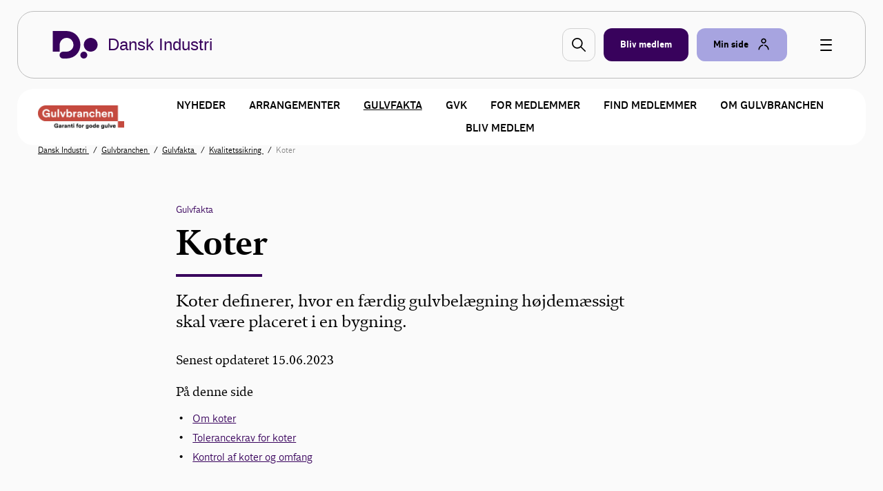

--- FILE ---
content_type: text/html; charset=utf-8
request_url: https://www.danskindustri.dk/medlemsforeninger/gulvbranchen/gulvfakta/kvalitetssikring/koter/
body_size: 11165
content:

<!DOCTYPE html>
<html class="no-js theme-didk2023" lang="da"  data-id="39d70127-761e-4266-bc5a-e918b6c27136" >
<head>
    <meta charset="utf-8">
    <meta http-equiv="X-UA-Compatible" content="IE=edge">

    <link rel="preload" href="/dist/css/styles.css?v=639044234380000000" as="style" />
    
        <link rel="preload" href="/dist/static/fonts/disans_rg-webfont.woff2" as="font" type="font/woff2" crossorigin />
        <link rel="preload" href="/dist/static/fonts/disans_dbd-webfont.woff2" as="font" type="font/woff2" crossorigin />
        <link rel="preload" href="/dist/static/fonts/disans_he-webfont.woff2" as="font" type="font/woff2" crossorigin />
        <link rel="preload" href="/dist/static/fonts/diserif_rg-webfont.woff2" as="font" type="font/woff2" crossorigin />
        <link rel="preload" href="/dist/static/fonts/diserif_bd-webfont.woff2" as="font" type="font/woff2" crossorigin />
        <link rel="preload" href="/dist/static/fonts/di_sans-book-webfont.woff2" as="font" type="font/woff2" crossorigin />
        <link rel="preload" href="/dist/static/fonts/diserif_it-webfont.woff2" as="font" type="font/woff2" crossorigin />
        <link rel="preload" href="/dist/static/fonts/DISansDisplay-Bold.otf" as="font" type="font/otf" crossorigin />
        <link rel="preload" href="/dist/static/fonts/DISansDisplay-Regular.otf" as="font" type="font/otf" crossorigin />
        <link rel="preload" href="/dist/static/fonts/DINumbersOffice-Medium.woff2" as="font" type="font/woff2" crossorigin />
    <link rel="preload" href="https://policy.app.cookieinformation.com/uc.js" data-culture="da" as="script" />
    <link rel="preload" href="/Scripts/js/Head.js?v=9wHl6qMUBeJdMuWHIMlsAG2BiWo" as="script" />
    <link rel="preload" href="/dist/js/VendorApp.js?v=20251219" as="script" />
    
    <link rel="dns-prefetch" href="//js-agent.newrelic.com"/>
    <link rel="dns-prefetch" href="//bam.nr-data.net"/>
    <link rel="stylesheet" href="/dist/css/styles.css?v=639044234380000000" /> 
    <link rel="stylesheet" href="/dist/css/print.css?v=KI1mzRgbjLklj_9xYzhg_1O5_pc" media="print" />

    <meta name="HandheldFriendly" content="True">
    <meta name="viewport" content="width=device-width, initial-scale=1, minimal-ui" />
    <script src="/Scripts/js/Head.js?v=9wHl6qMUBeJdMuWHIMlsAG2BiWo" async></script>
    

    <meta property="twitter:site" content="@DanskIndustri" />
    <link rel="icon" href="https://www.danskindustri.dk/globalassets/medlemsforeninger/gulvbranchen/gulvbr._logo_trans-32.png" sizes="32x32">


<title>Koter -  Gulvbranchen - DI</title>
<script type="application/ld+json">
{
    "@context": "https://schema.org",
    "@type": "Article",
    "headline": "Koter",
    "image": [
        ""
    ],
    "datePublished": "2025-08-29T07.22.47",
    "dateCreated": "2023-06-14T05.54.01",
    "author": [{
        "@type": "Person",
        "name": "",
        "jobTitle": "",
        "url": "",
        "description" : ""
    }]
}
</script><meta name="description" content="Koter definerer, hvor en f&#xE6;rdig gulvbel&#xE6;gning h&#xF8;jdem&#xE6;ssigt skal v&#xE6;re placeret i en bygning." />
<link rel="canonical" href="https://www.danskindustri.dk/medlemsforeninger/gulvbranchen/gulvfakta/kvalitetssikring/koter/" />
<meta property="og:title" content="Koter -  Gulvbranchen - DI" />
<meta property="og:description" content="Koter definerer, hvor en f&#xE6;rdig gulvbel&#xE6;gning h&#xF8;jdem&#xE6;ssigt skal v&#xE6;re placeret i en bygning." />
<meta property="og:type" content="article" />
<meta property="og:url" content="https://www.danskindustri.dk/medlemsforeninger/gulvbranchen/gulvfakta/kvalitetssikring/koter/" />
<meta property="twitter:url" content="https://www.danskindustri.dk/medlemsforeninger/gulvbranchen/gulvfakta/kvalitetssikring/koter/" />
<meta property="twitter:creator" content="@DanskIndustri" />
<meta property="twitter:title" content="Koter" />
<meta property="twitter:description" content="Koter definerer, hvor en f&#xE6;rdig gulvbel&#xE6;gning h&#xF8;jdem&#xE6;ssigt skal v&#xE6;re placeret i en bygning." />
<meta property="twitter:card" content="summary" />
<meta name="robots" content="index, follow" />
<meta name="application-name" content="Koter -  Gulvbranchen - DI">
<meta name="msapplication-tooltip" content="Koter definerer, hvor en f&#xE6;rdig gulvbel&#xE6;gning h&#xF8;jdem&#xE6;ssigt skal v&#xE6;re placeret i en bygning.">    <script id="CookieConsent" src="https://policy.app.cookieinformation.com/uc.js" data-culture="da" type="text/javascript"></script>
    <script>
!function(T,l,y){var S=T.location,k="script",D="instrumentationKey",C="ingestionendpoint",I="disableExceptionTracking",E="ai.device.",b="toLowerCase",w="crossOrigin",N="POST",e="appInsightsSDK",t=y.name||"appInsights";(y.name||T[e])&&(T[e]=t);var n=T[t]||function(d){var g=!1,f=!1,m={initialize:!0,queue:[],sv:"5",version:2,config:d};function v(e,t){var n={},a="Browser";return n[E+"id"]=a[b](),n[E+"type"]=a,n["ai.operation.name"]=S&&S.pathname||"_unknown_",n["ai.internal.sdkVersion"]="javascript:snippet_"+(m.sv||m.version),{time:function(){var e=new Date;function t(e){var t=""+e;return 1===t.length&&(t="0"+t),t}return e.getUTCFullYear()+"-"+t(1+e.getUTCMonth())+"-"+t(e.getUTCDate())+"T"+t(e.getUTCHours())+":"+t(e.getUTCMinutes())+":"+t(e.getUTCSeconds())+"."+((e.getUTCMilliseconds()/1e3).toFixed(3)+"").slice(2,5)+"Z"}(),iKey:e,name:"Microsoft.ApplicationInsights."+e.replace(/-/g,"")+"."+t,sampleRate:100,tags:n,data:{baseData:{ver:2}}}}var h=d.url||y.src;if(h){function a(e){var t,n,a,i,r,o,s,c,u,p,l;g=!0,m.queue=[],f||(f=!0,t=h,s=function(){var e={},t=d.connectionString;if(t)for(var n=t.split(";"),a=0;a<n.length;a++){var i=n[a].split("=");2===i.length&&(e[i[0][b]()]=i[1])}if(!e[C]){var r=e.endpointsuffix,o=r?e.location:null;e[C]="https://"+(o?o+".":"")+"dc."+(r||"services.visualstudio.com")}return e}(),c=s[D]||d[D]||"",u=s[C],p=u?u+"/v2/track":d.endpointUrl,(l=[]).push((n="SDK LOAD Failure: Failed to load Application Insights SDK script (See stack for details)",a=t,i=p,(o=(r=v(c,"Exception")).data).baseType="ExceptionData",o.baseData.exceptions=[{typeName:"SDKLoadFailed",message:n.replace(/\./g,"-"),hasFullStack:!1,stack:n+"\nSnippet failed to load ["+a+"] -- Telemetry is disabled\nHelp Link: https://go.microsoft.com/fwlink/?linkid=2128109\nHost: "+(S&&S.pathname||"_unknown_")+"\nEndpoint: "+i,parsedStack:[]}],r)),l.push(function(e,t,n,a){var i=v(c,"Message"),r=i.data;r.baseType="MessageData";var o=r.baseData;return o.message='AI (Internal): 99 message:"'+("SDK LOAD Failure: Failed to load Application Insights SDK script (See stack for details) ("+n+")").replace(/\"/g,"")+'"',o.properties={endpoint:a},i}(0,0,t,p)),function(e,t){if(JSON){var n=T.fetch;if(n&&!y.useXhr)n(t,{method:N,body:JSON.stringify(e),mode:"cors"});else if(XMLHttpRequest){var a=new XMLHttpRequest;a.open(N,t),a.setRequestHeader("Content-type","application/json"),a.send(JSON.stringify(e))}}}(l,p))}function i(e,t){f||setTimeout(function(){!t&&m.core||a()},500)}var e=function(){var n=l.createElement(k);n.src=h;var e=y[w];return!e&&""!==e||"undefined"==n[w]||(n[w]=e),n.onload=i,n.onerror=a,n.onreadystatechange=function(e,t){"loaded"!==n.readyState&&"complete"!==n.readyState||i(0,t)},n}();y.ld<0?l.getElementsByTagName("head")[0].appendChild(e):setTimeout(function(){l.getElementsByTagName(k)[0].parentNode.appendChild(e)},y.ld||0)}try{m.cookie=l.cookie}catch(p){}function t(e){for(;e.length;)!function(t){m[t]=function(){var e=arguments;g||m.queue.push(function(){m[t].apply(m,e)})}}(e.pop())}var n="track",r="TrackPage",o="TrackEvent";t([n+"Event",n+"PageView",n+"Exception",n+"Trace",n+"DependencyData",n+"Metric",n+"PageViewPerformance","start"+r,"stop"+r,"start"+o,"stop"+o,"addTelemetryInitializer","setAuthenticatedUserContext","clearAuthenticatedUserContext","flush"]),m.SeverityLevel={Verbose:0,Information:1,Warning:2,Error:3,Critical:4};var s=(d.extensionConfig||{}).ApplicationInsightsAnalytics||{};if(!0!==d[I]&&!0!==s[I]){var c="onerror";t(["_"+c]);var u=T[c];T[c]=function(e,t,n,a,i){var r=u&&u(e,t,n,a,i);return!0!==r&&m["_"+c]({message:e,url:t,lineNumber:n,columnNumber:a,error:i}),r},d.autoExceptionInstrumented=!0}return m}(y.cfg);function a(){y.onInit&&y.onInit(n)}(T[t]=n).queue&&0===n.queue.length?(n.queue.push(a),n.trackPageView({})):a()}(window,document,{src: "https://js.monitor.azure.com/scripts/b/ai.2.gbl.min.js", crossOrigin: "anonymous", cfg: {instrumentationKey: '49cbc170-01d1-4752-90cd-609e401f6261', disableCookiesUsage: false }});
</script>

    <style>

.ribbon {
    display: none;
}

.theme-didk .rich-text table tr:nth-child(odd) td {
    background-color: #fff;
}

.rich-text table tr td {
    border: 0.125rem solid #D0D0D0;
}

.rich-text table tr td:not(:last-child)  {
    border-right: 0.125rem solid #D0D0D0;
}

.rich-text table tr td {
    vertical-align: top;
}

.social-list {
    display: none;
}

.theme--local.theme-didk .navigation-deck {
    background-color: #fff;
}



</style><!-- Google Tag Manager -->
<script>
!function(){"use strict";function l(e){for(var t=e,r=0,n=document.cookie.split(";");r<n.length;r++){var o=n[r].split("=");if(o[0].trim()===t)return o[1]}}function s(e){return localStorage.getItem(e)}function u(e){return window[e]}function A(e,t){e=document.querySelector(e);return t?null==e?void 0:e.getAttribute(t):null==e?void 0:e.textContent}var e=window,t=document,r="script",n="dataLayer",o="https://gtm.danskindustri.dk",a="",i="8bq8saflaekz",c="ca20b=aWQ9R1RNLVdNWkJWODg%3D&page=2",g="stapeUserId",v="",E="",d=!1;try{var d=!!g&&(m=navigator.userAgent,!!(m=new RegExp("Version/([0-9._]+)(.*Mobile)?.*Safari.*").exec(m)))&&16.4<=parseFloat(m[1]),f="stapeUserId"===g,I=d&&!f?function(e,t,r){void 0===t&&(t="");var n={cookie:l,localStorage:s,jsVariable:u,cssSelector:A},t=Array.isArray(t)?t:[t];if(e&&n[e])for(var o=n[e],a=0,i=t;a<i.length;a++){var c=i[a],c=r?o(c,r):o(c);if(c)return c}else console.warn("invalid uid source",e)}(g,v,E):void 0;d=d&&(!!I||f)}catch(e){console.error(e)}var m=e,g=(m[n]=m[n]||[],m[n].push({"gtm.start":(new Date).getTime(),event:"gtm.js"}),t.getElementsByTagName(r)[0]),v=I?"&bi="+encodeURIComponent(I):"",E=t.createElement(r),f=(d&&(i=8<i.length?i.replace(/([a-z]{8}$)/,"kp$1"):"kp"+i),!d&&a?a:o);E.async=!0,E.src=f+"/"+i+".js?"+c+v,null!=(e=g.parentNode)&&e.insertBefore(E,g)}();
</script>
<!-- End Google Tag Manager -->

</head>
<body data-diinternal="false">
    <!-- Google Tag Manager (noscript) -->
<noscript><iframe src='' height='0' width='0' style='display:none;visibility:hidden' data-category-consent='cookie_cat_marketing' data-consent-src='https://www.googletagmanager.com/ns.html?id=GTM-WMZBV88'></iframe></noscript>
<!-- End Google Tag Manager (noscript) -->

    

    <div class="page-wrapper">
            <div class="js--main-header">
                


<div class="slide-in js--menu">
    <div class="slide-in__inner">
        <div class="slide-in__close js--close-overlay"></div>
        <div class="slide-in__scrollable">
            <div class="slide-in__nav">
                <ul>
                        <li>
                            <a href="/vi-radgiver-dig/" class="slide-in__nav-item" title="Vi r&#xE5;dgiver dig">
                                Vi r&#xE5;dgiver dig
                            </a>
                        </li>
                        <li>
                            <a href="/arrangementer/" class="slide-in__nav-item" title="Kurser, arrangementer og netv&#xE6;rk">
                                Kurser, arrangementer og netv&#xE6;rk
                            </a>
                        </li>
                        <li>
                            <a href="/brancher-og-foreninger/" class="slide-in__nav-item" title="Brancher og foreninger">
                                Brancher og foreninger
                            </a>
                        </li>
                        <li>
                            <a href="/politik-og-analyser/" class="slide-in__nav-item" title="Politik og analyser">
                                Politik og analyser
                            </a>
                        </li>
                        <li>
                            <a href="/di-business/" class="slide-in__nav-item" title="DI Business">
                                DI Business
                            </a>
                        </li>
                        <li>
                            <a href="/om-di/" class="slide-in__nav-item" title="Om DI">
                                Om DI
                            </a>
                        </li>
                </ul>
            </div>
                <div class="slide-in__nav">
                    <ul>
                                <li>
                                    <a href="/om-di/kontakt-os/presse/" class="slide-in__nav-item slide-in__nav-item--small" title="Presse">
                                            <span class="icon">
                                                
    <svg class="svg-icon svg-icon--profile">
        <use xlink:href="/dist/svg/svg-sprite.svg?v=504911232000000000#profile"></use>
    </svg>

                                            </span>
                                        Presse
                                    </a>
                                </li>
                                <li>
                                    <a href="/om-di/kontakt-os/" class="slide-in__nav-item slide-in__nav-item--small" title="Kontakt os">
                                            <span class="icon">
                                                
    <svg class="svg-icon svg-icon--profile">
        <use xlink:href="/dist/svg/svg-sprite.svg?v=504911232000000000#profile"></use>
    </svg>

                                            </span>
                                        Kontakt os
                                    </a>
                                </li>
                                <li>
                                    <a href="/om-di/job-i-di/" class="slide-in__nav-item slide-in__nav-item--small" title="Job i DI">
                                            <span class="icon">
                                                
    <svg class="svg-icon svg-icon--profile">
        <use xlink:href="/dist/svg/svg-sprite.svg?v=504911232000000000#profile"></use>
    </svg>

                                            </span>
                                        Job i DI
                                    </a>
                                </li>
                                <li>
                                    <a href="/english/" class="slide-in__nav-item slide-in__nav-item--small" title="English">
                                            <span class="icon icon--full">
                                                
    <svg class="svg-icon svg-icon--flag_uk">
        <use xlink:href="/dist/svg/svg-sprite.svg?v=504911232000000000#flag_uk"></use>
    </svg>

                                            </span>
                                        English
                                    </a>
                                </li>
                            <li>
                                <a href="/bliv-medlem/" class="slide-in__nav-item slide-in__nav-item--small" title="Bliv medlem">
                                    <span class="icon">
                                        
    <svg class="svg-icon svg-icon--industrienshus">
        <use xlink:href="/dist/svg/svg-sprite.svg?v=504911232000000000#industrienshus"></use>
    </svg>

                                    </span>
                                    Bliv medlem
                                </a>
                            </li>
                    </ul>
                </div>
        </div>
    </div>
</div>                <div class="sticky-menu js--sticky-menu is-home">
                    <div class="sticky-menu__inner js--sticky-menu-inner">



<header class="new-header new-header--bordered">
    <div class="w--lg">
        <div class="new-header__inner">
                <a href="/" class="button button--logo theme--local theme-didk2023" title="Til forsiden">

    <svg class="svg-icon svg-icon--logo">
        <use xlink:href="/dist/svg/svg-sprite-v2.svg?v=504911232000000000#logo"></use>
    </svg>
                        <span class="text text--headline">Dansk Industri</span>
                </a>

                <a href="#" class="new-header__item new-header__item--bordered new-header__item--icon js--raffle-search-button">
                    
    <svg class="svg-icon svg-icon--search">
        <use xlink:href="/dist/svg/svg-sprite.svg?v=504911232000000000#search"></use>
    </svg>

                </a>
            
                <a href="/bliv-medlem/" class="new-header__item new-header__item--bordered new-header__item--brand new-header__item--visible-desktop" title="Bliv medlem" >
                    <span class="text">Bliv medlem</span>
                </a>
            <span class="new-header__item-container">
                <a href="#" class="new-header__item new-header__item--bordered has-icon new-header__item--brand-light js--mysite-toggle" data-userid="">
                    <span class="text">Min side</span>

    <svg class="svg-icon svg-icon--staff">
        <use xlink:href="/dist/svg/svg-sprite-v2.svg?v=504911232000000000#staff"></use>
    </svg>
                </a>
                <div class="new-header__dropdown new-header__dropdown--tooltip js--mysite-tooltip">
                    <div class="new-header__dropdown__area">
                        <a href="#" class="new-header__dropdown__item new-header__dropdown__item--remarkable js--mysite-tooltip-toogle">
                            <span class="icon">
                                
    <svg class="svg-icon svg-icon--person">
        <use xlink:href="/dist/svg/svg-sprite.svg?v=504911232000000000#person"></use>
    </svg>

                            </span>
                            <span class="new-header__dropdown__title">
                                Velkommen tilbage
                            </span>
                            <span class="new-header__dropdown__text js--mysite-tooltip-number">
                                Der er 0 nye anbefalinger til dig
                            </span>
                        </a>
                    </div>
                </div>
                <div class="new-header__dropdown js--mysite">
                    <div class="new-header__dropdown__area">
                        <a href="https://dit.di.dk" class="new-header__dropdown__item new-header__dropdown__item--remarkable js--login-intent-mypage" target="_blank" data-datalayer-obj='{"event": "login_intent"}'>
                            <span class="icon">
                                
    <svg class="svg-icon svg-icon--person">
        <use xlink:href="/dist/svg/svg-sprite.svg?v=504911232000000000#person"></use>
    </svg>

                            </span>
                            <span class="new-header__dropdown__title">
                                Min side
                            </span>
                            <span class="new-header__dropdown__text">
F&#xE5; adgang til dine netv&#xE6;rk, tilmeldinger og &#xF8;vrige DI-services.                            </span>
                        </a>
                    </div>
                    <div class="new-header__dropdown__area js--mysite-recommendations" style="display: none;">
                        <div class="new-header__dropdown__item">
                            <span class="new-header__dropdown__title">
                                Anbefalet til dig
                            </span>
                            <span class="new-header__dropdown__number js--mysite-recommendations-number"></span>
                        </div>
                    </div>
                        <div class="new-header__dropdown__area">
                            <div class="new-header__dropdown__item">
                                <span class="new-header__dropdown__title">
                                    Ny hos DI?
                                </span>
                            </div>
                            <ul class="new-header__dropdown__item new-header__dropdown__item--list">
                                <li class="new-header__dropdown__list-item">
                                    <a href="https://dit.di.dk/Authorization/Create" class="js--login-intent-newuser" target="_blank" data-datalayer-obj='{"event": "login_intent"}'>
                                        Opret en ny bruger hvis du ikke allerede har et login
                                            
<span class="arrow ">
    <svg viewBox="0 0 34 34" xmlns="http://www.w3.org/2000/svg">
        <g fill-rule="evenodd">
            <path class="fill" d="M34 17c0 9.405-7.595 17-17 17-9.366 0-17-7.595-17-17C0 7.595 7.634 0 17 0c9.405 0 17 7.595 17 17zm-8.343 1.023c.315-.315.433-.708.433-1.023 0-.394-.118-.708-.433-1.023l-7.988-7.28c-.12-.158-.473-.354-.827-.354-.71 0-1.338.63-1.338 1.298 0 .277.078.67.393.946l5.746 5.076H9.05c-.668 0-1.298.63-1.298 1.338 0 .708.63 1.26 1.3 1.26h12.592l-5.746 5.154c-.315.236-.393.63-.393.945 0 .668.63 1.297 1.338 1.297.393 0 .747-.236.944-.393l7.87-7.24z" />
            <path class="border" d="M34 17c0-9.405-7.595-17-17-17C7.634 0 0 7.595 0 17c0 9.405 7.634 17 17 17 9.405 0 17-7.595 17-17zm-2.715 0c0 7.87-6.375 14.245-14.285 14.245C9.13 31.245 2.794 24.87 2.794 17 2.794 9.13 9.13 2.794 17 2.794c7.91 0 14.285 6.336 14.285 14.206z" />
            <path d="M25.657 18.023c.315-.315.433-.708.433-1.023 0-.394-.118-.708-.433-1.023l-7.988-7.28c-.12-.158-.473-.354-.827-.354-.71 0-1.338.63-1.338 1.298 0 .277.078.67.393.946l5.746 5.076H9.05c-.668 0-1.298.63-1.298 1.338 0 .708.63 1.26 1.3 1.26h12.592l-5.746 5.154c-.315.236-.393.63-.393.945 0 .668.63 1.297 1.338 1.297.393 0 .747-.236.944-.393l7.87-7.24z" class="arrow-shape" />
        </g>
    </svg>
</span>
                                    </a>
                                </li>
                            </ul>
                        </div>
                </div>
            </span>
            <a href="javascript:" class="button button--burger js--burger">
                <span></span>
            </a>
        </div>
    </div>
</header>

        <section class="section">
            <div class="deck deck--tight">
                <div class="w--lg">
                    <div class="navigation-deck js--navigation-deck">
                        <div class="navigation-deck__group">
                            <a href="/medlemsforeninger/gulvbranchen/">
                                <img src="/link/837087163ec841f6928349493a3c6c53.aspx" class="navigation-deck__logo">
                            </a>
                            <span class="navigation-deck__toggle js--toggle-mobile">
                                Menu
                                <span class="navigation-deck__toggle__icon">
                                    <span></span><span></span><span></span><span></span><span></span><span></span><span></span><span></span><span></span>
                                </span>
                            </span>
                        </div>
                        <nav class="navigation-deck__nav">
                            <ul class="navigation-deck__nav__list">
                                        <li class="navigation-deck__nav__list__item ">
                                            <a href="/medlemsforeninger/gulvbranchen/nyheder2/" >Nyheder</a>
                                        </li>
                                        <li class="navigation-deck__nav__list__item ">
                                            <a href="/medlemsforeninger/gulvbranchen/arrangementer/" >Arrangementer</a>
                                        </li>
                                        <li class="navigation-deck__nav__list__item is-active">
                                            <a href="/medlemsforeninger/gulvbranchen/gulvfakta/" >Gulvfakta</a>
                                        </li>
                                        <li class="navigation-deck__nav__list__item ">
                                            <a href="/medlemsforeninger/gulvbranchen/gulvbranchens-vadrumskontrol-gvk/" >GVK</a>
                                        </li>
                                        <li class="navigation-deck__nav__list__item ">
                                            <a href="/medlemsforeninger/gulvbranchen/for-medlemmer/" >For medlemmer</a>
                                        </li>
                                        <li class="navigation-deck__nav__list__item ">
                                            <a href="/medlemsforeninger/gulvbranchen/find-medlemmer/" >Find medlemmer</a>
                                        </li>
                                        <li class="navigation-deck__nav__list__item ">
                                            <a href="/medlemsforeninger/gulvbranchen/om-gulvbranchen/" >Om Gulvbranchen</a>
                                        </li>
                                        <li class="navigation-deck__nav__list__item ">
                                            <a href="/medlemsforeninger/gulvbranchen/bliv-medlem/" >Bliv medlem</a>
                                        </li>
                            </ul>
                        </nav>
                    </div>
                </div>
            </div>
        </section>
                    </div>
                </div>
            </div>
        <main>
            
        <section class="section">
            <div class="deck deck--slim deck--tight">
                <div class="w--lg">
                <nav class="breadcrumbs">
                    <ul class="breadcrumbs__list v--desktop-only">
                            <li class="breadcrumbs__item">
                                    <a href="/">
                                        Dansk Industri
                                    </a>
                            </li>
                            <li class="breadcrumbs__item">
                                    <a href="/medlemsforeninger/gulvbranchen/">
                                        Gulvbranchen
                                    </a>
                            </li>
                            <li class="breadcrumbs__item">
                                    <a href="/medlemsforeninger/gulvbranchen/gulvfakta/">
                                        Gulvfakta
                                    </a>
                            </li>
                            <li class="breadcrumbs__item">
                                    <a href="/medlemsforeninger/gulvbranchen/gulvfakta/kvalitetssikring/">
                                        Kvalitetssikring
                                    </a>
                            </li>
                            <li class="breadcrumbs__item">
Koter                            </li>
                    </ul>

                </nav>
                    </div>
                </div>
            </section>


<!-- Update area goes here -->

<script type="application/ld+json">{"MainEntityOfPage":{"Type":"WebPage","Id":"https://www.danskindustri.dk/medlemsforeninger/gulvbranchen/gulvfakta/kvalitetssikring/koter/"},"Headline":"Koter","DatePublished":"2023-06-14T05:54:01+00:00","DateModified":"2025-08-29T07:22:47+00:00","Publisher":{"type":"Organization","Name":"Dansk industri","Logo":{"type":"ImageObject","url":"https://www.danskindustri.dk/static/logo.jpg"}},"Description":"Koter definerer, hvor en færdig gulvbelægning højdemæssigt skal være placeret i en bygning.","Context":"http://schema.org","Type":"NewsArticle"}</script>

<!-- ArticlePage/index.cshtml -->
<section class="section">
    <div class="deck">
        <div class="w--md">
            <div class="flex-grid">
                    <div class="flex-grid__col flex-grid__col--12 flex-grid__col--md-2"></div>
                <div class="flex-grid__col flex-grid__col--12 flex-grid__col--md-7 article-wrapper">
                     <!-- Article.cshtml -->
<article class="article article--no-initial ">


<span class="meta">            <a href="/medlemsforeninger/gulvbranchen/gulvfakta/" >
                Gulvfakta
            </a>
</span>
    <div class="rich-text">
        <h1 class="article__headline headline-lg ">
            Koter
        </h1>
        <h4>Koter definerer, hvor en f&#xE6;rdig gulvbel&#xE6;gning h&#xF8;jdem&#xE6;ssigt skal v&#xE6;re placeret i en bygning.</h4>
    </div>



<div class="rich-text rich-text--initial">
    
<h5>Senest opdateret 15.06.2023<br />&nbsp;<br />P&aring; denne side</h5>
<ul>
<li><a href="/medlemsforeninger/gulvbranchen/gulvfakta/kvalitetssikring/koter/#indhold1">Om koter</a></li>
<li><a href="/medlemsforeninger/gulvbranchen/gulvfakta/kvalitetssikring/koter/#indhold2">Tolerancekrav for koter</a></li>
<li><a href="/medlemsforeninger/gulvbranchen/gulvfakta/kvalitetssikring/koter/#indhold3">Kontrol af koter og omfang</a></li>
</ul>
<p>&nbsp;</p>
</div>

<span  id="indhold1"></span>

<div class="rich-text rich-text--initial">
    
<h2>Om koter</h2>
<h3>Hvad er koter?</h3>
<p>En&nbsp;kote&nbsp;er h&oslash;jden for et bestemt terr&aelig;npunkt. I Danmark anvendes&nbsp;DVR90, som blev indf&oslash;rt den 1. januar 2005. DVR90 st&aring;r for&nbsp;Dansk Vertikal Reference 1990, som har afl&oslash;st det gamle Dansk Normal Nul.</p>
<h3>S&aring;dan angives koter</h3>
<p>H&oslash;jden angives i meter med 3 efterf&oslash;lgende decimaler. Det betyder, at&nbsp;kote 21.150&nbsp;ligger 21 meter og 150 mm over den normale vandstand.</p>
<p>Visse faste punkter i landskabet (bjergtoppe, klippefremspring, bygninger, gulve osv.) forsynes med et indst&oslash;bt&nbsp;fikspunkt, som opm&aring;les, s&aring; man kender dets n&oslash;jagtige&nbsp;geografiske koordinater. Disse fikspunkter kan bruges som reference ved lokale&nbsp;nivellementer.</p>
<h3>S&aring;dan m&aring;les koter p&aring; gulve</h3>
<p>P&aring; b&aring;de undergulve og den f&aelig;rdige gulvbel&aelig;gning m&aring;les koter p&aring; oversiden. Koten p&aring; den f&aelig;rdige gulvbel&aelig;gning ben&aelig;vnes FG (f&aelig;rdigt gulv) efterfulgt af koten, fx FG 12.250.</p>
<p>Typisk ops&aelig;ttes kotem&aelig;rker af en landm&aring;ler 1 meter over f&aelig;rdigt gulv. Dette kaldes ogs&aring; meterm&aelig;rker. Meterm&aelig;rker g&oslash;r det muligt for gulvl&aelig;ggere at placere sine undergulve og gulve i korrekt h&oslash;jde.</p>
<p>Landm&aring;leren kan ogs&aring; v&aelig;lge at placere sine kotem&aelig;rker i andre h&oslash;jder, s&aring; koten rammer et lige tal fx 23.000. Disse kotem&aelig;rker kan alts&aring; godt v&aelig;re placeret enten h&oslash;jere eller lavere end 1 meter over f&aelig;rdigt gulv.</p>
<p>N&aring;r kotem&aelig;rker ikke sidder n&oslash;jagtig 1 meter over f&aelig;rdigt gulv, kr&aelig;ver det mere udregning af alle de h&aring;ndv&aelig;rkere, der skal bygge efter kotem&aelig;rket med &oslash;get risiko for fejl.&nbsp;</p>
<p>&nbsp;</p>
</div>

<span  id="indhold2"></span>

<div class="rich-text rich-text--initial">
    
<h2>Tolerancekrav for koter</h2>
<p>Koter bruges typisk i nybyggerier. Hvis der er fastlagt en kote i byggeriet, og der er &oslash;nske om en tolerance p&aring; koten til f&aelig;rdigt gulv, skal denne tolerance fremg&aring; af aftalegrundlaget.</p>
<h3>Tolerancer p&aring; koter</h3>
<p>Nedenfor ses de tolerancer, man kan forvente at opn&aring;, alt efter materiale og toleranceklasse, med mindre andet er aftalt.</p>
<table>
<tbody>
<tr>
<td width="255">
<p><strong>Str&oslash;er og bj&aelig;lkelag</strong></p>
</td>
<td style="width: 104px; vertical-align: middle;" width="104">
<p><strong>Tolerance</strong></p>
</td>
</tr>
<tr>
<td width="255">
<p>Str&oslash;er (LVL)*</p>
</td>
<td style="vertical-align: middle;" width="104">
<p>&plusmn; 3 mm</p>
</td>
</tr>
<tr>
<td width="255">
<p>Bj&aelig;lkelag*</p>
</td>
<td style="vertical-align: middle;" width="104">
<p>+3 / -10 mm</p>
</td>
</tr>
<tr>
<td width="255">
<p>&nbsp;</p>
</td>
<td style="vertical-align: middle;" width="104">
<p>&nbsp;</p>
</td>
</tr>
<tr>
<td width="255">
<p><strong>St&oslash;bte undergulve</strong></p>
</td>
<td style="vertical-align: middle;" width="104">
<p>&nbsp;</p>
</td>
</tr>
<tr>
<td width="255">
<p>Cement- og gipsbaseret flydem&oslash;rtel</p>
</td>
<td style="vertical-align: middle;" width="104">
<p>&plusmn; 5 mm</p>
</td>
</tr>
<tr>
<td width="255">
<p>Cementbaseret pudslag*</p>
</td>
<td style="vertical-align: middle;" width="104">
<p>+ 5 / -10 mm</p>
</td>
</tr>
<tr>
<td width="255">
<p>SCC-beton*</p>
</td>
<td style="vertical-align: middle;" width="104">
<p>&plusmn; 12 mm</p>
</td>
</tr>
<tr>
<td width="255">
<p>Beton (afkostet overflade)*</p>
</td>
<td style="vertical-align: middle;" width="104">
<p>+10 / -20 mm</p>
</td>
</tr>
<tr>
<td width="255">
<p>EPS-beton og skumbeton</p>
</td>
<td style="vertical-align: middle;" width="104">
<p>&plusmn; 10 mm</p>
</td>
</tr>
<tr>
<td width="255">
<p>&nbsp;</p>
</td>
<td style="vertical-align: middle;" width="104">
<p>&nbsp;</p>
</td>
</tr>
<tr>
<td width="255">
<p><strong>Ved gulvbel&aelig;gningsskift</strong></p>
</td>
<td style="vertical-align: middle;" width="104">
<p>&nbsp;</p>
</td>
</tr>
<tr>
<td width="255">
<p>P&aring; st&oslash;bte undergulve</p>
</td>
<td style="vertical-align: middle;" width="104">
<p>&plusmn; 2 mm</p>
</td>
</tr>
<tr>
<td width="255">
<p>P&aring; str&oslash;er (LVL)*</p>
</td>
<td style="vertical-align: middle;" width="104">
<p>&plusmn; 3 mm</p>
</td>
</tr>
</tbody>
</table>
<p><em>Vejledende kotetolerancer.</em></p>
<p>Markerede (*) materialer er fra tolerancer.dk.</p>
<p><a href="https://www.tolerancer.dk/tolerancekort/50952">L&aelig;s mere om koter p&aring; tolerancer.dk</a></p>
<h3>Krav om niveaufri adgang</h3>
<p>Oftest kr&aelig;ves der niveaufri adgang mellem den f&aelig;rdige gulvbel&aelig;gning og elevatorer, trappereposer, yderd&oslash;re, pr&aelig;fabrikerede badekabiner osv.</p>
<h3>Overgange kan v&aelig;re vigtigere end koter</h3>
<p>Ikke alle elementer har samme tolerancer, n&aring;r de indbygges og/eller installeres i en bygning. Derfor skal undergulve normalt tilpasses efter disse elementer og ved bel&aelig;gningsskift, fordi overgangen oftest er vigtigere end overholdelse af koten.</p>
<p>For st&oslash;bte undergulve betyder det fx, at der ofte skal efterspartles lokalt for at opn&aring; en acceptabel tolerance mellem overgangene. Dette skal aftales s&aelig;rskilt, inden arbejdet g&aring;r i gang.</p>
<h3>Bevidst projekteret h&aelig;ldning af gulvet</h3>
<p>I nogle tilf&aelig;lde projekteres der bevidst en h&aelig;ldning p&aring; st&oslash;rre st&oslash;bte undergulve p&aring; huld&aelig;k, fordi det reducerer omkostningerne og egenv&aelig;gten af selve undergulvsmaterialet &ndash; og derved ogs&aring; hele etageadskillelsen &ndash; meget.</p>
<p>Gulvet b&oslash;r dog aldrig falde mere end 10 mm pr. 6 meter (vandrethedstolerancen), da man inden for denne tolerance stadig anser gulvene for vandrette. Projekteres der bevidst med fald af gulvet, vil kravet til overholdelse af en kote udg&aring; helt automatisk.</p>
<h3>Tolerancer for plan- og vandrethed skal altid overholdes</h3>
<p>Det er vigtigt at huske, at kotetolerancen ikke har noget at g&oslash;re med plan- eller vandrethedstolerancerne. Disse tolerancer skal altid overholdes, med mindre andet aftales.</p>
<p><a href="/medlemsforeninger/gulvbranchen/gulvfakta/kvalitetssikring/planhed/">L&aelig;s mere om planhed</a></p>
<p><a href="/medlemsforeninger/gulvbranchen/gulvfakta/kvalitetssikring/vandrethed/">L&aelig;s mere om vandrethed</a></p>
<p>&nbsp;</p>
</div>

<span  id="indhold3"></span>

<div class="rich-text rich-text--initial">
    
<h2>Kontrol af koter og omfang</h2>
<h3>S&aring;dan tjekker du koter og omfang:</h3>
<p><strong>F&oslash;r undergulvet l&aelig;gges</strong></p>
<ul>
<li>Tjek landm&aring;lerens kotem&aelig;rke ved fx en hovedtrappe. M&aring;l, om det passer med trappen.</li>
<li>Er der mere end &eacute;n trappe, s&aring; tjek, om trapperne er i samme h&oslash;jde.</li>
<li>Er de det, kan de bruges til afs&aelig;tning af h&oslash;jde- eller nivellementsplaner &ndash; placeret strategiske steder som fx d&oslash;rhuller, trapper, elevatorer, s&oslash;jler osv. Aftegningerne m&aring; ikke forveksles med landm&aring;lerens kotem&aelig;rker, da de alene er afsat til udf&oslash;rsel af undergulvene/gulvene.</li>
<li>N&aring;r nivellementsplanen er udf&oslash;rt, s&aring; tjek denne i forhold til koteafm&aelig;rkningen p&aring; etagen.</li>
</ul>
<p><strong>Efter undergulvet er udf&oslash;rt (uanset om det er str&oslash;er eller st&oslash;bt undergulv)</strong></p>
<ul>
<li>Tjek, om h&oslash;jderne overholder tolerancerne ovenfor. Dette g&oslash;res ved indgangsd&oslash;re og rummets yderbegr&aelig;nsninger.</li>
</ul>
<p>&nbsp;</p>
</div>
</article>
                </div>
                <div class="flex-grid__col flex-grid__col--12 flex-grid__col--md-3">



<ul class="social-list">
        <li class="social-list__item">
            <a href="javascript:" class="social-list__item__link  js--notification-handler" title="Gem p&#xE5; Min side" data-subscribeid="" data-language="da" data-notificationtype="favourite" data-userid="" data-pageid="377804" data-activeclass="is-active" data-saveurl="/api/notification/save" data-deleteurl="/api/notification/delete"  data-modal="modal-notification">
                <span class="social-list__text">Gem</span>
                
    <svg class="svg-icon svg-icon--star">
        <use xlink:href="/dist/svg/svg-sprite.svg?v=504911232000000000#star"></use>
    </svg>

            </a>
        </li>
        <li class="social-list__item">
            <a href="mailto:?subject=Koter&body=Koter%0D%0A%0D%0Ahttps%3a%2f%2fwww.danskindustri.dk%2fmedlemsforeninger%2fgulvbranchen%2fgulvfakta%2fkvalitetssikring%2fkoter%2f" class="social-list__item__link">
                <span class="social-list__text">Send e-mail</span>
                
    <svg class="svg-icon svg-icon--share-email">
        <use xlink:href="/dist/svg/svg-sprite.svg?v=504911232000000000#share-email"></use>
    </svg>

            </a>
        </li>
        <li class="social-list__item">
            <a href="https://www.linkedin.com/shareArticle?mini=true&url=https%3a%2f%2fwww.danskindustri.dk%2fmedlemsforeninger%2fgulvbranchen%2fgulvfakta%2fkvalitetssikring%2fkoter%2f" class="social-list__item__link"  target="_blank" rel="noopener">
                <span class="social-list__text">Del p&#xE5; LinkedIn</span>
                
    <svg class="svg-icon svg-icon--share-linkedin">
        <use xlink:href="/dist/svg/svg-sprite.svg?v=504911232000000000#share-linkedin"></use>
    </svg>

            </a>
        </li>
        <li class="social-list__item">
            <a href="https://www.facebook.com/sharer/sharer.php?u=https%3a%2f%2fwww.danskindustri.dk%2fmedlemsforeninger%2fgulvbranchen%2fgulvfakta%2fkvalitetssikring%2fkoter%2f" class="social-list__item__link"  target="_blank" rel="noopener">
                <span class="social-list__text">Del p&#xE5; Facebook</span>
                
    <svg class="svg-icon svg-icon--share-facebook">
        <use xlink:href="/dist/svg/svg-sprite.svg?v=504911232000000000#share-facebook"></use>
    </svg>

            </a>
        </li>
        <li class="social-list__item">
            <a href="https://twitter.com/intent/tweet?url=https%3a%2f%2fwww.danskindustri.dk%2fmedlemsforeninger%2fgulvbranchen%2fgulvfakta%2fkvalitetssikring%2fkoter%2f&text=Koter" class="social-list__item__link"  target="_blank" rel="noopener">
                <span class="social-list__text">Del p&#xE5; Twitter</span>
                
    <svg class="svg-icon svg-icon--share-twitter">
        <use xlink:href="/dist/svg/svg-sprite.svg?v=504911232000000000#share-twitter"></use>
    </svg>

            </a>
        </li>
</ul>                </div>
            </div>
        </div>
    </div>
    <!-- ByLine.cshtml -->

</section>





            <section id="delayed-section">
        


<div class="modal modal--small" data-modal-id="modal-notification">
    <div class="modal__container">
        <a class="modal__container__close js--close-modal" href="#"></a>
        <div class="modal__content">
            <span class="modal__close js--close-modal"></span>
            <div class="rich-text">
                <h3>Favorit</h3>
                <p>For at gemme siden som favorit, har vi brug for din e-mail adresse.</p>
            </div>
             <form class="modal__content__form form">
                                <input name="language" type="hidden" value="da" />
                                <input name="notificationType" type="hidden" value="favourite" />
                                <input name="pageId" type="hidden" value="377804" />
                                <input name="isAdvanced" type="checkbox" class="is-hidden js--notification-handler-isadvanced" value="true" />
                                <div class="form__section is-hidden">
                                    <div class="form__section__inner">
                                        <div class="form__field is-required form__field--text">
                                            <input type="text" name="address" id="address"/>
                                            <input type="text" name="category" id="category" value="category"/>
                                        </div>
                                    </div>
                                </div>
                                <div class="form__section">
                                    <div class="form__section__inner">
                                        <div class="form__field is-required form__field--text">
                                            <label for="email" class="form__label">
                                                <span class="form__label__text">E-mail&nbsp;&nbsp;<strong>&#10033;</strong></span>
                                            </label>
                                            <input id="email" name="email" class="form__item" tabindex="" type="text" value="">
                                        </div>
                                    </div>
                                </div>
                                <div class="form__section is-hidden js--notification-handler-name">
                                    <div class="form__section__inner">
                                        <div class="form__field is-required form__field--text">
                                            <label for="firstname" class="form__label">
                                                <span class="form__label__text">Fornavn&nbsp;&nbsp;<strong>&#10033;</strong></span>
                                            </label>
                                            <input id="firstname" name="firstname" class="form__item" tabindex="" type="text">
                                        </div>
                                    </div>
                                    <div class="form__section__inner">
                                        <div class="form__field is-required form__field--text">
                                            <label for="lastname" class="form__label">
                                                <span class="form__label__text">Efternavn&nbsp;&nbsp;<strong>&#10033;</strong></span>
                                            </label>
                                            <input id="lastname" name="lastname" class="form__item" tabindex="" type="text">
                                        </div>
                                    </div>
                                </div>
                                <div class="modal__content__form__actions modal__content__form__actions--border">
                                    <div class="flex-grid">
                                        <div class="flex-grid__col flex-grid__col--12 flex-grid__col--sm-12 flex-grid__col--lg-12 align-right form__section__inner">
                                            <button class="button button--primary button--primary button--large js--notification-handler-submit">
                                                <span class="text">Gem favorit</span>
                                                <span class="spin">
                                                    
<span class="spinner spinner--small"></span>
                                                </span>
                                            </button>
                                        </div>
                                    </div>
                                </div>
                            </form>
                            <div class="rich-text">
                                <p><a href="https://www.danskindustri.dk/om-di/privatlivspolitik/" target="_blank">Se her, hvordan DI h&#xE5;ndterer dine oplysninger</a></p>
                            </div>
        </div>
    </div>
</div>
     </section>
        </main>

<!-- CampaignFooter.cshtml -->
<footer class="main-footer main-footer--simple">
    <div class="w--lg">
        <div class="flex-grid">
            <div class="main-footer__column flex-grid__col flex-grid__col--12 flex-grid__col--sm-3">
                <span class="main-footer__logo">
                    <div class="icon">

    <svg class="svg-icon svg-icon--logo">
        <use xlink:href="/dist/svg/svg-sprite-v2.svg?v=504911232000000000#logo"></use>
    </svg>
                    </div>
                </span>
                <span>
                    <a href="/" class="button">G&#xE5; til di.dk</a>
                </span>
            </div>
            <div class="main-footer__column flex-grid__col flex-grid__col--12 flex-grid__col--sm-6 align-center--text">
                <p>H.C.Andersens Boulevard 18, 1553 K&oslash;benhavn V</p>
            </div>
            <div class="main-footer__column flex-grid__col flex-grid__col--12 flex-grid__col--sm-3 align-right">

                <a class="button button--link has-icon yourDI-link" href="/om-di/privatlivspolitik/">
                    <span class="text">Se DI&#x27;s privatlivspolitik</span>
                    <span class="arrow icon">
                        <svg viewBox="0 0 34 34" xmlns="http://www.w3.org/2000/svg">
                            <g fill-rule="evenodd">
                                <path class="fill" d="M34 17c0 9.405-7.595 17-17 17-9.366 0-17-7.595-17-17C0 7.595 7.634 0 17 0c9.405 0 17 7.595 17 17zm-8.343 1.023c.315-.315.433-.708.433-1.023 0-.394-.118-.708-.433-1.023l-7.988-7.28c-.12-.158-.473-.354-.827-.354-.71 0-1.338.63-1.338 1.298 0 .277.078.67.393.946l5.746 5.076H9.05c-.668 0-1.298.63-1.298 1.338 0 .708.63 1.26 1.3 1.26h12.592l-5.746 5.154c-.315.236-.393.63-.393.945 0 .668.63 1.297 1.338 1.297.393 0 .747-.236.944-.393l7.87-7.24z"></path>

                                <path class="border" d="M34 17c0-9.405-7.595-17-17-17C7.634 0 0 7.595 0 17c0 9.405 7.634 17 17 17 9.405 0 17-7.595 17-17zm-2.715 0c0 7.87-6.375 14.245-14.285 14.245C9.13 31.245 2.794 24.87 2.794 17 2.794 9.13 9.13 2.794 17 2.794c7.91 0 14.285 6.336 14.285 14.206z"></path>

                                <path d="M25.657 18.023c.315-.315.433-.708.433-1.023 0-.394-.118-.708-.433-1.023l-7.988-7.28c-.12-.158-.473-.354-.827-.354-.71 0-1.338.63-1.338 1.298 0 .277.078.67.393.946l5.746 5.076H9.05c-.668 0-1.298.63-1.298 1.338 0 .708.63 1.26 1.3 1.26h12.592l-5.746 5.154c-.315.236-.393.63-.393.945 0 .668.63 1.297 1.338 1.297.393 0 .747-.236.944-.393l7.87-7.24z" class="arrow-shape"></path>
                            </g>
                        </svg>
                    </span>
                </a>
            </div>
        </div>
    </div>
</footer>    </div>
    

    <script src="/dist/js/VendorApp.js?v=20251219" async></script>

    <script type='text/javascript'>
/*<![CDATA[*/
window.addEventListener('load', function () {
di.cookieConsent.handleMarketing(function () {
(function() {
var sz = document.createElement('script'); sz.type = 'text/javascript'; sz.async = true;
sz.src = '//siteimproveanalytics.com/js/siteanalyze_358440.js';
var s = document.getElementsByTagName('script')[0]; s.parentNode.insertBefore(sz, s);
})();
});
});
/*]]>*/
</script>

    <script defer="defer" src="/Util/Find/epi-util/find.js"></script>
<script>
document.addEventListener('DOMContentLoaded',function(){if(typeof FindApi === 'function'){var api = new FindApi();api.setApplicationUrl('/');api.setServiceApiBaseUrl('/find_v2/');api.processEventFromCurrentUri();api.bindWindowEvents();api.bindAClickEvent();api.sendBufferedEvents();}})
</script>

</body>
</html>